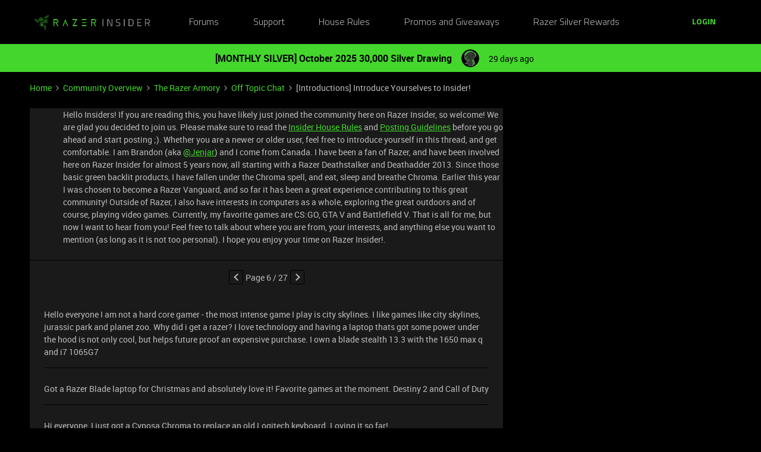

--- FILE ---
content_type: text/css
request_url: https://assets2.razerzone.com/html/insider/main.min.css
body_size: 7271
content:
@font-face{font-display:swap;font-family:RazerF5;font-style:normal;font-weight:100;src:url(https://assets.razerzone.com/eeimages/assets/css/razerf5/RazerF5Thin.eot);src:url(https://assets.razerzone.com/eeimages/assets/css/razerf5/RazerF5Thin.woff) format("woff"),url(https://assets.razerzone.com/eeimages/assets/css/razerf5/RazerF5Thin.ttf) format("truetype"),url(https://assets.razerzone.com/eeimages/assets/css/razerf5/RazerF5Thin.svg) format("svg")}@font-face{font-display:swap;font-family:RazerF5;font-style:italic;font-weight:100;src:url(https://assets.razerzone.com/eeimages/assets/css/razerf5/RazerF5ThinItalic.eot);src:url(https://assets.razerzone.com/eeimages/assets/css/razerf5/RazerF5ThinItalic.woff) format("woff"),url(https://assets.razerzone.com/eeimages/assets/css/razerf5/RazerF5ThinItalic.ttf) format("truetype"),url(https://assets.razerzone.com/eeimages/assets/css/razerf5/RazerF5ThinItalic.svg) format("svg")}@font-face{font-display:swap;font-family:RazerF5;font-style:normal;font-weight:300;src:url(https://assets.razerzone.com/eeimages/assets/css/razerf5/RazerF5Light.eot);src:url(https://assets.razerzone.com/eeimages/assets/css/razerf5/RazerF5Light.woff) format("woff"),url(https://assets.razerzone.com/eeimages/assets/css/razerf5/RazerF5Light.ttf) format("truetype"),url(https://assets.razerzone.com/eeimages/assets/css/razerf5/RazerF5Light.svg) format("svg")}@font-face{font-display:swap;font-family:RazerF5;font-style:italic;font-weight:300;src:url(https://assets.razerzone.com/eeimages/assets/css/razerf5/RazerF5LightItalic.eot);src:url(https://assets.razerzone.com/eeimages/assets/css/razerf5/RazerF5LightItalic.woff) format("woff"),url(https://assets.razerzone.com/eeimages/assets/css/razerf5/RazerF5LightItalic.ttf) format("truetype"),url(https://assets.razerzone.com/eeimages/assets/css/razerf5/RazerF5LightItalic.svg) format("svg")}@font-face{font-display:swap;font-family:RazerF5;font-style:normal;font-weight:400;src:url(https://assets.razerzone.com/eeimages/assets/css/razerf5/RazerF5.eot);src:url(https://assets.razerzone.com/eeimages/assets/css/razerf5/RazerF5.woff) format("woff"),url(https://assets.razerzone.com/eeimages/assets/css/razerf5/RazerF5.ttf) format("truetype"),url(https://assets.razerzone.com/eeimages/assets/css/razerf5/RazerF5.svg) format("svg")}@font-face{font-display:swap;font-family:RazerF5;font-style:italic;font-weight:400;src:url(https://assets.razerzone.com/eeimages/assets/css/razerf5/RazerF5Italic.eot);src:url(https://assets.razerzone.com/eeimages/assets/css/razerf5/RazerF5Italic.woff) format("woff"),url(https://assets.razerzone.com/eeimages/assets/css/razerf5/RazerF5Italic.ttf) format("truetype"),url(https://assets.razerzone.com/eeimages/assets/css/razerf5/RazerF5Italic.svg) format("svg")}@font-face{font-display:swap;font-family:RazerF5;font-style:normal;font-weight:500;src:url(https://assets.razerzone.com/eeimages/assets/css/razerf5/RazerF5SemiBold.eot);src:url(https://assets.razerzone.com/eeimages/assets/css/razerf5/RazerF5SemiBold.woff) format("woff"),url(https://assets.razerzone.com/eeimages/assets/css/razerf5/RazerF5SemiBold.ttf) format("truetype"),url(https://assets.razerzone.com/eeimages/assets/css/razerf5/RazerF5SemiBold.svg) format("svg")}@font-face{font-display:swap;font-family:RazerF5;font-style:italic;font-weight:500;src:url(https://assets.razerzone.com/eeimages/assets/css/razerf5/RazerF5SemiboldItalic.eot);src:url(https://assets.razerzone.com/eeimages/assets/css/razerf5/RazerF5SemiboldItalic.woff) format("woff"),url(https://assets.razerzone.com/eeimages/assets/css/razerf5/RazerF5SemiboldItalic.ttf) format("truetype"),url(https://assets.razerzone.com/eeimages/assets/css/razerf5/RazerF5SemiboldItalic.svg) format("svg")}@font-face{font-display:swap;font-family:RazerF5;font-style:normal;font-weight:700;src:url(https://assets.razerzone.com/eeimages/assets/css/razerf5/RazerF5Bold.eot);src:url(https://assets.razerzone.com/eeimages/assets/css/razerf5/RazerF5Bold.woff) format("woff"),url(https://assets.razerzone.com/eeimages/assets/css/razerf5/RazerF5Bold.ttf) format("truetype"),url(https://assets.razerzone.com/eeimages/assets/css/razerf5/RazerF5Bold.svg) format("svg")}@font-face{font-display:swap;font-family:RazerF5;font-style:italic;font-weight:700;src:url(https://assets.razerzone.com/eeimages/assets/css/razerf5/RazerF5BoldItalic.eot);src:url(https://assets.razerzone.com/eeimages/assets/css/razerf5/RazerF5BoldItalic.woff) format("woff"),url(https://assets.razerzone.com/eeimages/assets/css/razerf5/RazerF5BoldItalic.ttf) format("truetype"),url(https://assets.razerzone.com/eeimages/assets/css/razerf5/RazerF5BoldItalic.svg) format("svg")}body{background-color:#000!important;font-family:Roboto,Helvetica,Arial,sans-serif!important}body .sitewidth{max-width:1200px!important}body .homepage-widget-wrapper.homepage-widget-wrapper--no-side-margins>.sitewidth{max-width:none!important}body .algolia-hit-item,body .algolia-search-results-section__title,body input[type=email],body input[type=password],body input[type=search],body input[type=text],body select,body select[multiple],body textarea{background-color:#333!important;color:#fff!important;font-size:16px!important}.body-wrapper{padding-top:75px}@media (max-width:767px){.body-wrapper.has-search-bar{padding-top:125px}}body .mfp-wrap .mfp-inline-holder .mfp-content{background:#222!important;border:1px solid #111!important}.mfp-container .mfp-content .qa-login-modal h2{font-family:RazerF5,Roboto,Helvetica,Arial,sans-serif!important;font-size:28px;color:#44d62c;margin-bottom:16px}.mfp-container .mfp-content .qa-login-modal h4{font-family:RazerF5,Roboto,Helvetica,Arial,sans-serif!important;font-size:18px;font-weight:300!important;color:#bbb}#modal_login .btn--sso,#modal_register .btn--sso{margin-top:24px!important;width:auto!important;padding:15px 40px!important;line-height:1!important}.mfp-wrap .mfp-inline-holder .mfp-content .mfp-close{color:#fff!important}.header-navigation{position:fixed;top:0;width:100%;z-index:9999}.header-navigation .main-menu-trigger>span{font-family:RazerF5,Roboto,Helvetica,Arial,sans-serif!important;font-size:16px!important;font-weight:300!important;line-height:20px!important;color:#bbb!important}.main-navigation-sitewidth{max-width:1200px!important}.header-navigation .dropdown{background-color:#222!important;border:1px solid #111!important;color:#bbb!important}.header-navigation .header-navigation-items_menu .dropdown-container .main-menu-link.link--text{font-family:Roboto,Helvetica,Arial,sans-serif!important;font-size:16px!important;font-weight:300!important;line-height:20px!important;color:#bbb!important}.header-navigation .header-navigation-items_menu .dropdown-container .main-menu-link.link--text:hover{color:#fff!important;background-color:#333!important}.header-navigation .main-menu-link--category strong{font-size:14px!important;color:#fff!important}.header-navigation .main-menu-list--quicklinks{border-bottom:none!important}.main-menu-link{padding:15px 16px 16px!important}.header-navigation .main-menu-list__item:last-child{margin-bottom:0!important}.header-navigation .main-menu-list__item .text--meta{display:none!important}.header-navigation .main-navigation--nav-buttons-wrapper .btn{font-family:RazerF5,Roboto,Helvetica,Arial,sans-serif!important;font-size:14px!important;font-weight:700!important;color:#44d62c!important;background-color:transparent!important;border:1px solid #44d62c!important;box-shadow:none!important}.header-navigation .main-navigation--nav-buttons-wrapper .btn:hover{color:#44d62c!important;background-color:rgba(68,214,44,.3)!important;border:1px solid #44d62c!important}.header-navigation .header-navigation_extendable-search{flex-grow:initial!important;justify-content:right}.header-navigation .main-navigation--nav-buttons-wrapper ul li{padding-left:24px!important}.header-navigation .main-navigation--nav-buttons-wrapper .header-login-button.qa-header-login-button{margin-left:24px!important;border:none!important}.header-navigation .main-navigation--nav-buttons-wrapper .header-login-button.qa-header-login-button:hover{background-color:transparent!important}.header-navigation .header-navigation-button-icon{display:none!important}.main-navigation--profile-link .dropdown--profile .user.flag:hover,.main-navigation--profile-link .dropdown--profile .user.flag:hover a{background-color:#333!important;color:#fff!important}.main-navigation--profile-link .dropdown--profile .user.flag a{display:block!important}.main-navigation--profile-link .dropdown--profile .user.flag a:hover{color:#fff!important}.main-navigation--profile-link .dropdown--profile .list__item{padding-top:5px;padding-bottom:5px;padding-left:16px!important}.main-navigation--profile-link .dropdown--profile .list__item:hover{background-color:#333!important}.main-navigation--profile-link .dropdown--profile .list__item a{padding:0!important}.main-navigation--profile-link .dropdown--profile .list__item a:hover{color:#fff!important}.header-navigation .header-navigation_link{font-family:RazerF5,Roboto,Helvetica,Arial,sans-serif!important;font-size:16px!important;font-weight:300!important}.header-navigation .main-navigation--nav-buttons-wrapper .btn.btn--notification-center{background-color:#44d62c!important}.header-navigation .main-navigation--nav-buttons-wrapper .btn.btn--notification-center:hover{background-color:#44d62c4d!important}.header-navigation .main-navigation--nav-buttons-wrapper .btn.btn--notification-center:hover svg g path{fill:#44d62c!important}@media (max-width:767px){.dropdown--profile .list__item{border-bottom:none!important}.header-navigation .dropdown{border:none!important}}@media (max-width:1024px){.header-navigation .header-navigation-items_hamburger-list .main-menu-trigger svg path{fill:#44d62c!important}}@media (min-width:1025px){.header-navigation .main-menu-list--overflow-scroll{scrollbar-width:thin;scrollbar-color:#888}.header-navigation .main-menu-list--overflow-scroll::-webkit-scrollbar{width:12px}.header-navigation .main-menu-list--overflow-scroll::-webkit-scrollbar-thumb{background-color:rgba(136,136,136,1)}.header-navigation .main-menu-list--overflow-scroll::-webkit-scrollbar-track{background-color:#333}.header-navigation .header-navigation-items_and_search>div{flex-grow:1}.header-navigation .header-navigation-items_and_search nav{width:100%}.header-navigation .header-navigation-items_menu{justify-content:space-evenly}}.main-navigation--profile-link .dropdown--profile .list--menu>.list__item.list__item--border-top{padding-top:10px!important;padding-bottom:5px!important}.dropdown--profile .user{border-bottom:1px solid #444!important}.list--menu>.list__item.list__item--border-top{border-top:1px solid #444!important}.dropdown--profile .list__item a,.dropdown--profile .user_data a{font-family:RazerF5,Roboto,Helvetica,Arial,sans-serif!important;font-size:16px!important;font-weight:300!important;color:#bbb!important}@media (max-width:1024px){.slider-menu .slider-content{width:100vw!important;background-color:#000!important}.slider-menu .slider-header .slider-title{display:none!important}.header-navigation .header-navigation-items_hamburger-list{padding-left:40px!important;padding-right:40px!important}.header-navigation .header-navigation-items_hamburger-list .header-navigation_link,.header-navigation .header-navigation-items_hamburger-list .main-menu button .main-menu-trigger{padding:0!important}.header-navigation .header-navigation_list-item{border-bottom:1px solid #555!important;padding-top:3px!important;padding-bottom:7px!important}.header-navigation .header-navigation-items_hamburger-list .header-navigation_link,.header-navigation .main-menu-trigger>span{font-family:RazerF5,Roboto,Helvetica,Arial,sans-serif!important;font-size:18px!important;font-weight:300!important;line-height:42px!important;color:#bbb!important}.header-navigation .header-navigation-items_hamburger-list .dropdown--forums-overview{background-color:#000!important}.main-menu-list{font-family:RazerF5,Roboto,Helvetica,Arial,sans-serif!important;font-size:16px!important;font-weight:300!important}.main-menu-list strong{color:#fff!important}}.widget--featured-topics h3{font-family:RazerF5,Roboto,Helvetica,Arial,sans-serif;font-weight:700}.pill.pill--article,.pill.pill--product-update{background-color:#333!important;color:#44d62c!important;padding:8px!important;font-size:14px!important}.sections__nav .tabs--nav__container .tabs--nav .tabs--navigation .tabs__item>a,.sections__nav .tabs--navigation .tabs__item>a{font-family:RazerF5,Roboto,Helvetica,Arial,sans-serif!important;font-size:18px!important;font-weight:300!important;line-height:21px!important;text-transform:uppercase}.featured-topics__heading{font-size:24px!important;font-family:RazerF5,Roboto,Helvetica,Arial,sans-serif!important;font-weight:700!important}.sections__nav>.tabs--nav__container .tabs--nav .tabs--navigation>.tabs__item>a.is-active,.sections__nav>.tabs--nav__container .tabs--nav .tabs--navigation>li>a.is-active,.sections__nav>.tabs--nav__container .tabs--nav ul>.tabs__item>a.is-active,.sections__nav>.tabs--nav__container .tabs--nav ul>li>a.is-active,.sections__nav>.tabs--navigation>.tabs__item>a.is-active,.sections__nav>.tabs--navigation>li>a.is-active,.sections__nav>ul>.tabs__item>a.is-active,.sections__nav>ul>li>a.is-active{color:#44d62c!important}.homepage-widget-container .sections__nav .tabs--nav__container .tabs--nav ul.tabs--navigation,.homepage-widget-container .sections__nav ul.tabs--navigation{background-color:#000!important;padding-bottom:24px!important}.list-widget-wrapper{background-color:#000!important}.topic-view{background-color:#222!important;padding-top:20px!important;padding-bottom:30px!important;margin-bottom:10px!important;border-bottom:none!important;border-radius:6px}.topic-view .topic-view_header .topic-view_header-items-gathered{font-size:16px!important}.topic-view .topic-view_header .link--user{color:#fff!important}.topic-view .thread-list-block__title-link{font-size:20px!important}.topic-view .topic-view_body .thread-list-block__title .thread-list-block__title-link:hover,.topic-view .topic-view_body .thread-list-block__title:hover,.topic-view .topic-view_header .link--user:hover{color:#44d62c!important;transition:0s!important}.topic-view.topic-view--unread:hover .topic-view_body .thread-list-block__title .thread-list-block__title-link,.topic-view:hover .topic-view_body .thread-list-block__title{color:#fff!important;transition:0s!important}.topic-view .topic-view_body .thread-list-block__title:hover,.topic-view.topic-view--unread .topic-view_body .thread-list-block__title .thread-list-block__title-link:hover{color:#44d62c!important;transition:0s!important}.thread-list-block__title{transition:0s!important}.topic-view .topic-view_header .topic-view_header-item .user-title{color:#bbb!important;margin-left:8px!important}.topic-view .topic-view_header .topic-view_header-items-gathered:not(.topic-view_header-items_without-category)>:first-child:after{margin-left:8px!important;margin-right:8px!important;color:#44d62c!important}.topic-view .topic-view_header .topic-view_header-item .user-title:hover{color:#bbb!important}.topic-view .topic-view_header .topic-view_header-item,.topic-view .topic-view_header .topic-view_header-item .topic-view_header-item_category-link{color:#44d62c!important}.topic-view .topic-view_header .topic-view_header-item .topic-view_header-item_category-link:hover{filter:brightness(100%)!important;-webkit-filter:brightness(100%)!important}.topic-view .topic-view_info{margin-top:20px!important}.topic-view .topic-view_body .thread-list-block__content{font-size:16px!important;margin-top:15px!important}.topic-view .topic-view_footer{font-size:16px!important;margin-top:30px!important}.col--side.custom-sidebar .widget-container{margin-bottom:40px}.list-widget-wrapper .load-more-container{padding:16px 0!important}.icon--question-circle{color:#44d62c!important}body input[type=search]{background-color:transparent!important;border:1px solid #999!important}body input[type=search]:focus{border:1px solid #44d62c!important}.instant-search-wrapper .list__items--topic-count{color:#bbb!important;font-family:RazerF5,Roboto,Helvetica,Arial,sans-serif!important;font-weight:300!important;font-size:18px!important}.instant-search-wrapper .instant-search__filters-list .instant-search__filter-list-pill{border-radius:27px!important;background-color:#222!important;color:#fff!important}.instant-search-wrapper .instant-search__filters-list .instant-search__filter-list-pill .instant-search__filter-count{color:#000!important}.instant-search-wrapper .instant-search__results-wrapper-filter .instant-search__results-wrapper-filters{color:#bbb!important}.forum--instant-search .instant-search__category-filter .instant-search-filter__label-wrapper .refined,.instant-search__source-type-filter .instant-search__filter-list-item .instant-search-filter__label-wrapper.refined label{color:#bbb!important}.forum--instant-search .instant-search__results-wrapper-filters .instant-search__results-count{color:#bbb!important}.forum--instant-search .instant-search-wrapper .public-tags .tag--pill{margin-top:8px;margin-right:8px}.forum--instant-search .instant-search__category-filter .instant-search-filter__closed path,.forum--instant-search .instant-search__category-filter .instant-search-filter__open path{fill:#44d62c!important}input[type=search].search-box__input{background-color:rgba(0,0,0,.6)!important}.search-box.search-box--open input[type=search].search-box__input{border:2px solid #44d62c!important}.algolia-hit-container a{color:#44d62c}.algolia-search-results-section__title{border-bottom:1px solid #444!important}body .algolia-hit-container .algolia-hit-item .ais-Highlight-highlighted{color:#44d62c!important}.algolia-hit-container{border:none!important}body input[type=search].search-box__input--focused{border-color:initial!important;border:0!important}.algolia-hit-container,.algolia-search__action{background-color:#333!important;color:#bbb!important}body .algolia-hit-container .algolia-search-results-section__title{color:#fff!important}body .algolia-hit-container .algolia-hit-item{color:#bbb!important}body .algolia-hit-container .algolia-hit-item .algolia-hit-item--icon{color:#bbb!important}body .algolia-hit-container .algolia-hit-item:hover,body .algolia-hit-container .algolia-hit-item:hover .algolia-hit-item--icon{color:#44d62c!important}body .algolia-search-submit-link{color:#fff!important}body .hit-item--meta{color:#44d62c!important}.instant-search-wrapper .instant-search__results-wrapper-filter .instant-search__filter-title{font-size:18px!important;color:#bbb!important}.twig_default-member-profile .btn--toggle.toggle-follow,.twig_default-member-profile .qa-edit-user-profile{background-color:transparent!important;color:#44d62c!important;font-family:RazerF5,Roboto,Helvetica,Arial,sans-serif!important;font-size:14px!important;line-height:20px!important;font-weight:700!important;border-radius:3px!important;padding:10px 40px!important;box-shadow:none!important;border:1px solid #44d62c!important}.twig_default-member-profile .btn--toggle.toggle-follow:hover,.twig_default-member-profile .qa-edit-user-profile:hover{background-color:rgba(68,214,44,.3)!important}.twig_default-member-profile .btn--toggle.toggle-follow.is-follow{color:#bbb!important;border:2px solid #444!important}.twig_default-member-profile .btn--toggle.toggle-follow.is-follow:hover{background-color:rgba(255,255,255,.2)!important}.twig_default-member-profile .username{color:#fff!important}.twig_default-member-profile .userprofile-personal .group a.btn--toggle.js-ajax-link{background-color:#44d62c!important;color:#111!important;line-height:40px!important;padding-left:40px!important;padding-right:40px!important}.twig_default-member-profile .userprofile-personal .group a.btn--secondary.qa-send-pm{line-height:40px!important;padding-left:40px!important;padding-right:40px!important}.twig_default-member-profile .userprofile-personal .group a.btn--toggle.js-ajax-link.is-follow{background-color:transparent!important;color:#bbb!important;border:2px solid #444!important}.twig_default-member-profile .userprofile-personal .group a.btn--toggle.js-ajax-link.is-follow:hover{background-color:rgba(255,255,255,.2)!important}.twig_default-member-profile .box--user-activities{padding:0!important}.twig_default-member-profile .box--user-activities .tabs--nav__container{background-color:transparent!important;margin-bottom:30px!important}.twig_default-member-profile .box--user-activities .tabs--navigation .tabs{margin-left:0!important;margin-right:0!important}.twig_default-member-profile .box--user-activities .tabs .follow-row,.twig_default-member-profile .box--user-activities .tabs .table .table__cell{padding-left:0!important}.twig_default-member-profile .box--user-activities .text--meta,.twig_default-member-profile .userprofile-personal .text--meta{color:#bbb!important}.twig_default-member-profile .col.col--main .box{background-color:#000!important}.twig_default-member-profile .col.col--main .box.box__pad.box--profile-fields,.twig_default-member-profile .col.col--main .box.box__pad.box--user-badges,.twig_default-member-profile .col.col--main .box.box__pad.userprofile-personal.qa-user-profile-box{background-color:#222!important}.twig_default-member-profile .col.col--main .box.user-statistics.qa-user-statistics{background-color:#000!important;text-align:left!important}.twig_default-member-profile .col.col--main .box.user-statistics.qa-user-statistics .qa-user-followers a.link,.twig_default-member-profile .col.col--main .box.user-statistics.qa-user-statistics .qa-user-following a.link{color:#bbb!important}.twig_default-member-profile .box--profile-fields .profile-fields.qa-user-profile-fields .table__row{display:block!important;padding-bottom:20px!important}.twig_default-member-profile .box--profile-fields .profile-fields.qa-user-profile-fields .table__row--thead{display:block!important;padding-bottom:20px!important}.twig_default-member-profile .box--profile-fields .profile-fields.qa-user-profile-fields .table__row--thead div:first-child{font-family:RazerF5,Roboto,Helvetica,Arial,sans-serif!important;font-size:18px!important}.twig_default-member-profile .box--profile-fields .profile-fields.qa-user-profile-fields .table__row .table__cell{font-size:16px!important;font-weight:300!important;display:block!important}.twig_default-member-profile .box--profile-fields .profile-fields.qa-user-profile-fields .table__row div.table__cell:first-child{font-family:RazerF5,Roboto,Helvetica,Arial,sans-serif!important;color:#fff!important}.twig_default-member-profile .box--profile-fields .profile-fields.qa-user-profile-fields .table__row .table__cell.txt--bold{font-size:16px!important;font-weight:300!important}.twig_default-member-profile .box.box__pad.box__unmar.box--user-badges{margin-bottom:20px!important}.twig_default-member-profile .box.box--user-activities .follow-row.qa-user-following-row{border-bottom:1px solid #444!important}.twig_default-member-profile .box--user-activities .text--meta{color:#bbb!important}.Template-footer .logo-insided:hover{background-position-y:0!important}.twig_default-setting-profile .col--main .pagebox{background-color:#000!important}.twig_default-setting-profile .col--main .pagebox .tabs.qa-tabs{background-color:#222!important}.twig_default-setting-profile .form .form__row{margin-bottom:20px!important}.twig_default-setting-profile .form__row.qa-section-profile-picture{display:none!important}.twig_default-setting-profile .col--main .pagebox .tabs.qa-tabs input[type=text]{background-color:transparent!important;border:1px solid #999!important}.twig_default-setting-profile .col--main .pagebox .tabs.qa-tabs input[type=text]:hover{border:1px solid #fff!important}.twig_default-setting-profile .form .first label{font-family:RazerF5,Roboto,Helvetica,Arial,sans-serif!important;font-size:18px!important;color:#fff!important}.twig_default-setting-profile .sections__nav .tabs--nav__container .tabs--navigation .tabs__item>a{background:0 0!important}.twig_default-setting-profile .sections__nav .tabs--nav ul.tabs--navigation{background:#222!important}@media (min-width:768px){.twig_default-setting-profile .Template-content .content-header,.twig_default-settings-general .Template-content .content-header{margin-left:-10px!important}}.twig_default-settings-general .col--main .pagebox{background-color:#000!important}.twig_default-settings-general .col--main .pagebox .tabs--navigation{background-color:#222!important}.twig_default-member-profile .box--user-activities .tabs .table .table__cell{border-bottom:1px solid #444!important;padding-bottom:24px!important;margin-bottom:16px}.twig_default-settings-general .form .label--fake{font-size:16px!important;font-weight:300!important;color:#fff!important}.twig_default-settings-general .form .second{padding-top:10px!important;padding-bottom:10px!important}.twig_default-settings-general .form .second input[type=radio]+label{width:auto!important;margin-right:25px!important}.twig_default-settings-general .form .second .fancyselect input[type=radio]:checked+label:before{color:#44d62c!important}.twig_default-settings-general .form .second .fancyselect input[type=radio]+label:before{color:#fff!important}.twig_default-settings-general .form .btn.qa-button-save{line-height:40px!important}.twig_default-settings-general .sections__nav .tabs--nav .tabs--navigation .tabs__item>a{background-color:#222!important}.twig_site-forum .list__items--header h3{font-size:18px!important;font-weight:300!important;color:#bbb!important}.dropdown-links{padding:10px 40px 10px 10px!important;border:1px solid #999!important}.dropdown-links:after{border-top:5px solid #44d62c!important}.dropdown-links.open:after{margin-top:-3px!important}.dropdown-links.open{border:1px solid #44d62c!important}body .dropdown-links__container{background-color:#111!important;border-left:1px solid #44d62c!important;border-right:1px solid #44d62c!important;border-bottom:1px solid #44d62c!important;box-shadow:none!important;margin-top:1px!important}.dropdown-links__item-link{padding:12px 8px!important}@media (min-width:1025px){.twig_site-forum .list__items--header{padding-left:0!important}}.twig_topic-new .col.col--main .box{background-color:#222!important}.twig_topic-new h1.qa-page-title{font-size:28px!important;margin-bottom:14px!important}.editor--new-topic p:first-child{font-size:18px!important;margin-bottom:24px!important}.editor--new-topic .editor-type .radio-box-button{border:1px solid #bbb!important}.editor--new-topic .editor-type .radio-box-button.is-active{border:1px solid #44d62c!important}.editor--new-topic .editor-type .radio-box-button:focus,.editor--new-topic .editor-type .radio-box-button:hover{background-color:rgba(255,255,255,.2)!important}.editor--new-topic .editor-type .radio-box-button.is-active:focus,.editor--new-topic .editor-type .radio-box-button.is-active:hover{background-color:rgba(68,214,44,.2)!important}.editor--new-topic .editor-type .radio-box-button .fancyselect{display:none!important}.editor--new-topic .form__row .first label{font-family:RazerF5,Roboto,Helvetica,Arial,sans-serif!important;font-size:18px!important;color:#fff!important}.editor--new-topic .form__row .selectize-control.single .selectize-input{height:40px!important}.editor--new-topic .form__row .selectize-control.single .selectize-input .item,.editor--new-topic .form__row .selectize-control.single .selectize-input>input{font-size:16px!important;color:#888!important}.editor--new-topic .selectize-dropdown .selectize-dropdown-content::-webkit-scrollbar{width:12px}.editor--new-topic .selectize-dropdown .selectize-dropdown-content::-webkit-scrollbar-thumb{background-color:rgba(136,136,136,1)}.editor--new-topic .selectize-dropdown .selectize-dropdown-content::-webkit-scrollbar-track{background-color:#333}.editor--new-topic .selectize-dropdown .optgroup-header{font-size:16px!important;color:#fff!important;padding-bottom:15px!important}.editor--new-topic .selectize-dropdown .option{font-size:16px!important;color:#bbb!important;padding-bottom:15px!important}.editor--new-topic .selectize-dropdown .active{background-color:initial!important}.editor--new-topic .public-tag-container .public-tag-list-container::-webkit-scrollbar{width:12px}.editor--new-topic .public-tag-container .public-tag-list-container::-webkit-scrollbar-thumb{background-color:rgba(136,136,136,1)}.editor--new-topic .public-tag-container .public-tag-list-container::-webkit-scrollbar-track{background-color:#333}.editor--new-topic .public-tag-container .public-tag-list-container .public-tag-list-item span{font-size:16px!important;color:#bbb!important}.editor--new-topic .public-tag-container .public-tag-list-container .public-tag-list-item .usage-count{display:none!important}.editor--new-topic .public-tag-container .public-tag-wrapper .public-tag_selected-tag{background-color:#444!important;color:#fff!important}.editor--new-topic .public-tag-container .public-tag-wrapper .public-tag-input-wrapper input{background-color:transparent!important}.editor--new-topic .topic-create_submit{margin-top:30px!important}.editor--new-topic .topic-create_submit .btn{padding-left:40px!important;padding-right:40px!important}.twig_topic-new .topic-create_suggestions-wrapper .topic-create_suggestions-list{border:1px solid #999!important}.twig_topic-new .topic-create_suggestions-wrapper .topic-create_suggestions-list .topic-create_suggestions-item:hover{background-color:#333!important}body .dropdown-links__container,body .tooltip .tooltip__content--publish-date,body .tooltip--day.tooltip .tooltip__content,body .tooltip--day.tooltip .tooltip__content--left,body .wysiwyg-editor__mention--tooltip{background-color:#111!important;color:#fff!important;border-color:#111!important}body .tooltip--day.tooltip .tooltip__content .arrow:after{background-color:#444!important}body .selectize-input{color:#888!important;background-color:transparent!important;border:1px solid #999!important;box-shadow:none!important}.selectize-input.full{background-color:#1a1a1a!important}.selectize-dropdown{color:#888!important;background-color:#1a1a1a!important;border:1px solid #999!important;box-shadow:none!important}.selectize-dropdown .optgroup-header{background-color:#1a1a1a!important;color:#888!important}.selectize-control.single .selectize-input:after{border-color:#44d62c transparent transparent!important}.selectize-control.single .selectize-input.dropdown-active:after{border-color:transparent transparent #44d62c!important}.public-tag-container .public-tag-wrapper{border:1px solid #999!important}.public-tag-container .public-tag-wrapper .public-tag-input-wrapper input{background-color:#1a1a1a!important}.public-tag-container .public-tag-list-container{background-color:#1a1a1a!important}.twig_page-knowledgebase-overview h3.widget__heading{font-size:18px!important;font-weight:300!important}.twig_page-knowledgebase-overview .knowledge-base h3.widget__heading.knowledge-base__heading{font-size:24px!important}.twig_page-knowledgebase-overview .knowledge-base .knowledge-base-category-list_parent-title{font-size:18px!important}.twig_page-knowledgebase-overview .card-widget-wrapper .card_url:focus:focus:not(:focus-visible) .card-widget-title{color:#fff!important}.twig_page-knowledgebase-overview .knowledge-base-category-list .knowledge-base__card-small-card .card_url{padding:24px!important}.twig_page-knowledgebase-overview .knowledge-base_parent-child-component{margin-top:32px!important}.knowledge-base-container .knowledge-base-category-list .card_info .knowledge-base__card-metadata .text--meta{font-size:16px!important;font-weight:300!important;color:#bbb!important}.card-widget-wrapper .card-widget-title{font-size:18px!important}.Sidebarmodule .widget.box:has(.custom_razerid_block){margin-top:0!important}.custom_razerid_block{padding:24px!important;background-color:#222!important}.custom_razerid_block h3{color:#fff!important;font-size:18px!important;margin-bottom:24px}.custom_rule_block{background-color:#222;color:#fff}.custom_rule_block .item{border-bottom:1px solid #999;padding:24px 16px;font-size:16px}.custom_rule_block .item:last-child{border-bottom:none}.Sidebarmodule .btn--show-more{color:#44d62c!important;font-family:Roboto,Arial,"Helvetica Neue",Helvetica,sans-serif!important;font-size:18px!important;font-weight:300;text-decoration:none}.Sidebarmodule .btn--show-more:hover{color:#44d62c!important;text-decoration:underline}.widget--related-topics .simple-topic-list--item a{color:#44d62c!important}.widget--related-topics h6.simple-topic-list--title a{color:#fff!important}.Sidebarmodule .widget .widget-title,.Sidebarmodule .widget__heading{padding-bottom:24px!important;font-family:RazerF5,Roboto,Helvetica,Arial,sans-serif!important;font-size:24px!important;font-weight:700!important;line-height:29px!important}.Sidebarmodule .homepage-widget-wrapper{margin-top:0!important}.widget-container--event_calendar .event-calendar-wrapper>*{margin-bottom:24px!important}.event-calendar-icon-container .event__month{background-color:#44d62c!important;color:#222!important}.event-calendar-icon-container .event__date{background-color:#323131!important;color:#44d62c!important}.event-detail-container .event__type{color:#44d62c!important}.event-detail-container .event__title{color:#999!important}.twig_page-event-overview .event-overview-title{color:#fff!important}.twig_page-event-overview .event-past-header,.twig_page-event-overview .event-upcoming-header{font-size:24px!important;color:#fff!important}.twig_page-event-overview .event-list-item-container .event-item-image-container .event-item__type{color:#fff!important}.twig_page-event-overview .event-item-detail-container .event-item__date{color:#bbb!important}.twig_page-event-overview .event-item-detail-container .event-item__title{font-size:24px!important}.event-item__attendees .event-item__attendee.self>svg{color:#bbb!important;border:none!important}.twig_page-event .event-attendees-container,.twig_page-event .event-content-container,.twig_page-event .event-details-container,.twig_page-event .event-featured-topics-container,.twig_page-event .event-featured-topics-error-container,.twig_page-event .event-header-container{background-color:#222!important}.twig_page-event .post__content.post__content--new-editor{font-size:16px!important}.twig_page-event .event-header-container .event-pill__type{background-color:#444!important;color:#fff!important;padding:8px!important;font-size:14px!important}.twig_page-event .event-header-container .event__date{color:#bbb!important;font-size:14px!important;margin-bottom:8px!important}.twig_page-event .event-header-container .event__title{color:#fff!important}.twig_page-event .event-header-container .event-header-wrapper .btn--event{padding-left:40px!important;padding-right:40px!important;line-height:40px!important}.twig_page-event .event-header-container .event-header-wrapper .event__attending{background-color:transparent!important;color:#bbb!important;border:1px solid #bbb!important}.twig_page-event .event-header-container .event-header-wrapper .event__signed-up-text{padding-left:0!important}.twig_page-event .event-header-container .event-header-wrapper .icon-checkmark{display:none!important}.twig_page-event .event-header-container .event-header-wrapper .event-attending-wrapper .event__edit-rsvp{text-decoration:underline!important;padding-left:0!important;padding-right:0!important}.twig_page-event .social-sharing .tooltip-container .tooltip-trigger .share-button{background-color:transparent!important;color:#44d62c!important;margin-left:16px!important;margin-right:16px!important;padding:0!important;min-width:40px!important;line-height:40px!important}.twig_page-event .social-sharing .tooltip-container .tooltip-trigger .share-button:hover{background-color:rgba(68,214,44,.2)!important;line-height:40px!important}.twig_page-event .social-sharing .tooltip-container .tooltip-message{background-color:#444!important}.twig_page-event .event-attendees__header_label,.twig_page-event .event-content__header_label,.twig_page-event .event-details__header_label,.twig_page-event .event-featured-topics__header_label{font-family:RazerF5,Roboto,Helvetica,Arial,sans-serif!important;font-size:18px!important;color:#fff!important;border-bottom:1px solid #444!important}.twig_page-event .event-details-container .event-detail-row:not(:last-child){border-bottom:1px solid #444!important}.twig_page-event .event-details-container .event-detail__label{font-size:16px!important}.twig_page-event .event-details-container .event-detail__text{font-size:14px!important;color:#888!important;padding-top:8px!important;padding-bottom:12px!important}.twig_page-event .react-modal-container .react-modal{background-color:#333!important}.twig_page-event .react-modal-container .react-modal h3{font-size:28px!important;color:#44d62c!important}.twig_page-event .event-header-container .edit-rsvp__form .radio-inline{color:#bbb!important}.twig_page-event .event-header-container .confirmation-modal-button .btn--confirm{padding-left:40px!important;padding-right:40px!important}.twig_page-event .event-header-container .react-modal-container .react-modal .event__title{font-size:16px!important;color:#bbb!important}.twig_page-event .event-header-container .react-modal-container .react-modal .event__date{font-size:20px!important}.public-tags .tag--pill{color:#44d62c!important;background-color:#333!important}.public-tags .tag--pill:hover{color:#000!important;background-color:#44d62c!important;border-color:none!important}.Sidebarmodule .box.widget--badges a.btn--show-more{margin-top:16px!important}.twig_site-badges .col.col--main .box{background-color:transparent!important}.twig_site-badges h1.qa-page-title{font-size:28px!important;margin-bottom:14px!important}.twig_site-badges .flag--top.flag .flag__body span{color:#eee!important}.twig_site-badges .badges li{background-color:#222!important;border-bottom:1px solid #444!important;margin-left:0!important;margin-right:0!important;padding-top:24px!important;padding-bottom:24px!important}.twig_site-badges .badges li .user_data .user{margin-top:16px!important}.twig_site-badges .list--badges{margin-bottom:24px!important}.twig_site-badges .list--badges h4{font-family:Roboto,Helvetica,Arial,sans-serif!important;font-size:18px!important;color:#fff!important;margin-bottom:5px!important}.twig_site-badges .list--badges p{font-size:16px!important}@media (min-width:768px){.twig_site-badges .col.col--main .box{padding-left:0!important;padding-right:0!important}}.Sidebarmodule .widget .username{color:#44d62c!important}.widget-solvedtopics .simple-topic-list--item a.text--meta{color:#44d62c!important}.icon--round.icon--checkmark:before{background-color:#44d62c!important;color:#000!important}.pill.pill--question{color:#111!important}.answer-field,.post--bestanswer{border-top:1px solid #444!important;border-bottom:1px solid #444!important;border-left:none!important;border-right:none!important;background-color:transparent!important}.answer-field:after,.post--bestanswer:after{background-color:transparent!important}.twig_page-community-overview .card-widget-wrapper .card_url:focus:focus:not(:focus-visible) .card-widget-title{color:#fff!important}.community-category-container .community-category-list .community-category__card-small-card .card_url{padding:24px!important}.community-category-container .community-category-list_parent-child-component{margin-top:32px!important}.community-category-container .community-category-list .card_info .community__card-metadata .text--meta{font-size:16px!important;font-weight:300!important}.category-page_container .category-page_list .category-page_list-item .category-page_list-item-link .icon--caret-right:before{top:-12px!important}.twig_page-community-overview h3.widget__heading{font-size:18px!important;font-weight:300!important}.twig_default-inbox-conversation .col--main .pagebox,.twig_default-inbox-overview .col--main .pagebox{background-color:transparent!important}.twig_default-inbox-conversation .box__content>.box.private-messages.private-messages--conversation{background-color:transparent!important}.twig_default-inbox-conversation .private-messages .list{background-color:#222!important}.twig_default-inbox-conversation .private-messages .list .message--conversation{border-top:1px solid #444!important}.twig_default-inbox-conversation .private-messages .list .message--conversation:first-child{border-top:none!important}.twig_default-inbox-conversation .private-messages .content-header h1{padding-top:24px;padding-bottom:24px}.wysiwyg-editor .wysiwyg-editor__textarea{border:1px solid #444!important}.wysiwyg-editor .wysiwyg-editor__toolbar{background-color:#333!important;border:none!important}.wysiwyg-editor .wysiwyg-editor__toolbar .wysiwyg-editor__button-group{border-right:1px solid #444!important}.wysiwyg-editor .html-editor{border:1px solid #bbb!important}.cke_wysiwyg_frame{background-color:#222!important}.pill.pill--author,.pill.pill--sticky{background-color:#444!important;color:#fff!important;padding:8px!important}body .dropdown-links__container{text-align:left!important}.react-modal-container .react-modal-opacity{opacity:.7!important}@media (max-width:767px){.col--main.has--side{padding-left:16px;padding-right:16px}.category-page_container .category-page_list{padding-left:16px!important;padding-right:16px!important}.category-page_container .category-page_list .category-page_list-item{margin-bottom:16px!important}}@media (max-width:1025px){.instant-search-wrapper .search-topic-list-wrapper .topic-view{margin-left:0!important;margin-right:0!important}.forum--instant-search .instant-search__filter{background:0 0!important;border:1px solid #bbb!important}.forum--instant-search .instant-search__filter svg{fill:#bbb!important}.instant-search-wrapper .instant-search__results-wrapper-filter{padding-top:35px!important;background-color:#222!important}.homepage-widget-wrapper .sitewidth .col .widget__heading,.homepage-widget-wrapper .sitewidth .col .widget__subheading{padding-left:0!important;padding-right:0!important}}.ssi.ssi-footer.footer-area{background-color:#111}@media (max-width:1200px){.widget--featured-topics:before{padding-left:16px!important;padding-right:16px!important}}#general-settings-form div.label--fake{line-height:var(--config--main-font-base-lineheight);font-weight:700;margin-top:12px}#general-settings-form div.label--fake>label{line-height:inherit;font-weight:inherit}.popup-component{background-color:#222!important;border:1px solid #444!important}.popup-component table,.popup-component table td{background-color:transparent!important;text-align:left!important}.popup-component svg path{fill:#44d62c!important}.popup-component .qa-profile-tooltip-tabs .tabs__btn--active{color:#44d62c!important}.twig_register-form .fancyselect input[type=checkbox]+label.termsLabel::before{color:#44d62c}.fancyselect input[type=checkbox]+label:before,.fancyselect input[type=radio]+label:before{color:#44d62c!important}.twig_default-setting-profile .selectize-control.single .selectize-input{line-height:28px!important}.twig_default-setting-profile .selectize-control.single .selectize-input{line-height:28px!important;font-size:16px!important;font-weight:300!important}.twig_default-setting-profile .selectize-dropdown{font-size:16px!important;font-weight:300!important}.twig_default-setting-profile .selectize-control.single .selectize-input input{color:#888!important;font-size:16px!important;font-weight:300!important}@media (min-width:1025px){.twig_default-setting-profile .selectize-control.datepicker__dd--normal.single{width:335px!important}}.page-404-container h1.qa-page-title{display:none}#page-404{min-height:500px;max-width:1920px;background-image:url(https://assets2.razerzone.com/images/pnx.assets/79ef2a3d963947c3ff00a34d1d1d5474/sneki-snek-404-error-desktop.gif);background-position:center bottom;background-size:cover;display:flex;justify-content:center;text-align:center}#page-404 img{display:none}#page-404 .content-grid{width:100%;display:grid;align-items:flex-end}.page-404-body .box.pagebox.box__pad,.page-404-body .full-width.Template-content,.page-404-body .page-404-container{background-color:#121212}footer{background-color:#111!important}.footer-container{width:100%;max-width:1200px;font-family:Roboto,sans-serif;font-size:12px;font-weight:400;padding:25px 0;margin:0 auto;background-color:#111}.footer-container a{color:#999;font-family:Roboto,Helvetica,Arial,sans-serif!important;font-weight:400}.footer-container a:hover{color:#fff}.footer-row{display:flex;flex-wrap:wrap}.footer-col{flex-basis:0;flex-grow:1;min-width:0;max-width:100%}.footer-container .footer-top li{display:block}.footer-label{display:inline-flex;font-family:Roboto,Helvetica,Arial,sans-serif!important;font-size:12px;font-weight:400;color:#fff;line-height:18px;padding-bottom:12px;margin-bottom:0}.footer-toggle-icon{display:none}.footer-menu.open{display:block}.footer-menu ul{padding:0;margin:0;list-style:none;line-height:18px}.footer-menu ul li{list-style:none;padding-bottom:12px}.footer-menu ul li a{font-family:Roboto,Helvetica,Arial,sans-serif!important;font-weight:400;padding:0;margin:0}.footer-middle{padding:0 12px;margin:0}.footer-middle .label-container{padding-bottom:10px;text-align:right}.footer-middle .razer-slogan{font-family:RazerF5,Arial;display:inline-flex;font-size:14px;font-weight:400;line-height:22px;letter-spacing:.5px;color:#44d62c;padding-bottom:4px;text-align:right}.footer-middle .razer-slogan span{font-family:RazerF5,Arial;font-size:14px;line-height:22px;letter-spacing:.5px;color:#44d62c;text-align:right}.footer-middle .social-media{display:inline-flex;text-align:right}.footer-middle .social-media .icon{width:30px;height:30px;margin:0 5px;text-align:right;background-position:center;background-repeat:no-repeat}.footer-container .social-media.grey-icon .icon{height:1.75rem;width:1.75rem}.footer-container .social-media.grey-icon li{padding:0 0 5px;line-height:5px}.footer-container .social-media.grey-icon li a{display:block;height:1.75rem;width:1.75rem;margin:0;padding:0}.footer-container .footer-middle .social-media.grey-icon div{display:inline-block}.footer-container .footer-middle .social-media .icon-discord{background-image:url(https://assets2.razerzone.com/images/phoenix/SM0015-discord.svg)}.footer-container .social-media.grey-icon .icon-facebook-1{background-image:url(https://assets2.razerzone.com/images/phoenix/SM0001-facebook-grey.svg)}.footer-container .social-media.grey-icon .icon-instagram-1{background-image:url(https://assets2.razerzone.com/images/phoenix/SM0003-instagram-grey.svg)}.footer-container .social-media.grey-icon .icon-twitter-1{background-image:url(https://assets2.razerzone.com/images/phoenix/SM0005-twitter-grey.svg)}.footer-container .social-media.grey-icon .icon-youtube-1{background-image:url(https://assets2.razerzone.com/images/phoenix/SM0008-youtube-grey.svg)}.footer-container .social-media.grey-icon .icon-tiktok{background-image:url(https://assets2.razerzone.com/images/phoenix/SM0014-tiktok-grey.svg)}.footer-container .social-media.grey-icon .icon-twitch{background-image:url(https://assets2.razerzone.com/images/phoenix/SM0009-twitch-grey.svg)}.footer-container .social-media.grey-icon .icon-discord{background-image:url(https://assets2.razerzone.com/images/phoenix/SM0015-discord-grey.svg)}.footer-container .social-media.grey-icon .icon-threads{background-image:url(https://assets2.razerzone.com/images/phoenix/SM0018-threads-grey.svg)!important}.footer-container .footer-middle.footer-copyright{display:none}.footer-bottom-el .copyright,.footer-bottom-el .legal-term{display:inline-flex}.footer-bottom-el .copyright span{color:#999;font-weight:400}.footer-bottom-el .legal-term ul,.footer-bottom-el .legal-term ul li{list-style:none}.footer-bottom-el .legal-term ul{padding:0;margin:0}.footer-bottom-el .legal-term ul li{display:inline-block}.footer-container .footer-bottom-el .legal-term li:not(:first-child)::before{color:#999;content:"|";padding-left:16px;padding-right:16px}.footer-bottom-el button.cookie-settings-button{background-color:transparent;color:#999;line-height:18px;padding:0;font-family:Roboto,sans-serif;font-size:12px;border:none}.footer-bottom-el button.cookie-settings-button:hover{color:#fff}@media (min-width:768px){.footer-container{padding-left:25px;padding-right:25px}.footer-container .line-divider{border-bottom:1px solid #555;margin:1rem 0;width:100%}.footer-middle{flex:0 0 25%}.footer-bottom-el .copyright{padding-right:36px}}@media (max-width:767px){.footer-container{padding-left:18px;padding-right:18px;padding-top:0}.footer-container .footer-row{margin:0!important}.footer-col{flex-basis:unset;width:100%;padding:0 8px}.label-container{border-bottom:1px solid #3b3b3b!important}.footer-menu{display:none}.footer-menu ul{padding-bottom:18px}.footer-menu ul li{padding:8px 0}.footer-label{display:block;padding:18px 0}.footer-middle{display:none}.footer-container .footer-toggle-icon{display:block;float:right;font-size:30px;line-height:15px;font-weight:300}.footer-container .footer-toggle-icon::after{content:"+";color:#999}.footer-container .footer-active .footer-toggle-icon::after{content:"×"}.footer-bottom-el{padding-top:14px;padding-bottom:20px;text-align:center}.footer-bottom-el .copyright{padding-top:16px;padding-right:0}.footer-bottom-el .copyright span{color:#fff}.footer-bottom-el .legal-term{padding:10px 0;display:inline-flex}.footer-container .footer-bottom-el .legal-term li:not(:first-child)::before{padding-left:3px;padding-right:3px}.footer-container .footer-middle.footer-copyright{display:block;padding-top:9px;text-align:center!important;margin:0 auto;border-top:1px solid #3b3b3b}.footer-container .footer-middle.footer-copyright .razer-slogan{display:block;padding-right:7px;padding-top:5px;font-size:12px;line-height:18px;text-align:center}.footer-container .footer-middle.footer-copyright .social-media{display:block;padding-top:3px}.footer-container .footer-middle.footer-copyright .social-media .icon{width:24px;height:24px;margin:0 2px}.footer-container div:nth-child(5){display:none}}@media (min-width:1200px){.footer-container{padding-left:0}}.o-modal_container .o-modal .btn-secondary{background-color:#999}.o-modal_container .o-modal{background-color:#333!important}.alert-notification svg.alert-notification__close path{fill:#000!important}.alert-notification.alert-success.box--alert{color:#000!important}